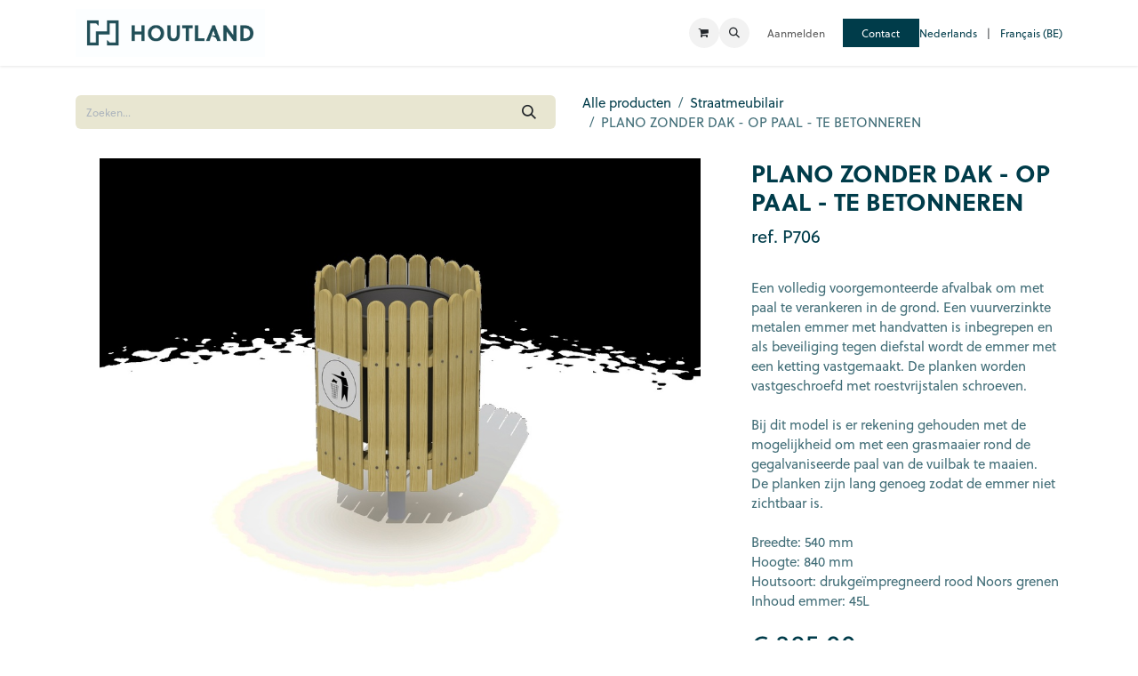

--- FILE ---
content_type: text/html; charset=utf-8
request_url: https://www.houtland.be/shop/p706-plano-zonder-dak-op-paal-te-betonneren-16941
body_size: 11656
content:

        

    
<!DOCTYPE html>
<html lang="nl-NL" data-website-id="1" data-main-object="product.template(16941,)" data-add2cart-redirect="1">
    <head>
        <meta charset="utf-8"/>
        <meta http-equiv="X-UA-Compatible" content="IE=edge"/>
        <meta name="viewport" content="width=device-width, initial-scale=1"/>
        <meta name="generator" content="Odoo"/>
        <meta name="description" content="
Een volledig voorgemonteerde afvalbak om met paal te verankeren in de grond.  Een vuurverzinkte metalen emmer met handvatten is inbegrepen en als beveiliging tegen diefstal wordt de emmer met een ketting vastgemaakt.  De planken worden vastgeschroefd met roestvrijstalen schroeven. 

Bij dit model is er rekening gehouden met de mogelijkheid om met een grasmaaier rond de gegalvaniseerde paal van de vuilbak te maaien.
De planken zijn lang genoeg zodat de emmer niet zichtbaar is.

Breedte: 540 mm
Hoogte: 840 mm
Houtsoort: drukgeïmpregneerd rood Noors grenen
Inhoud emmer: 45L"/>
            
        <meta property="og:type" content="website"/>
        <meta property="og:title" content="PLANO ZONDER DAK - OP PAAL - TE BETONNEREN"/>
        <meta property="og:site_name" content="Houtland"/>
        <meta property="og:url" content="https://www.houtland.be/shop/p706-plano-zonder-dak-op-paal-te-betonneren-16941"/>
        <meta property="og:image" content="https://www.houtland.be/web/image/product.template/16941/image_1024?unique=99fd084"/>
        <meta property="og:description" content="
Een volledig voorgemonteerde afvalbak om met paal te verankeren in de grond.  Een vuurverzinkte metalen emmer met handvatten is inbegrepen en als beveiliging tegen diefstal wordt de emmer met een ketting vastgemaakt.  De planken worden vastgeschroefd met roestvrijstalen schroeven. 

Bij dit model is er rekening gehouden met de mogelijkheid om met een grasmaaier rond de gegalvaniseerde paal van de vuilbak te maaien.
De planken zijn lang genoeg zodat de emmer niet zichtbaar is.

Breedte: 540 mm
Hoogte: 840 mm
Houtsoort: drukgeïmpregneerd rood Noors grenen
Inhoud emmer: 45L"/>
            
        <meta name="twitter:card" content="summary_large_image"/>
        <meta name="twitter:title" content="PLANO ZONDER DAK - OP PAAL - TE BETONNEREN"/>
        <meta name="twitter:image" content="https://www.houtland.be/web/image/product.template/16941/image_1024?unique=99fd084"/>
        <meta name="twitter:description" content="
Een volledig voorgemonteerde afvalbak om met paal te verankeren in de grond.  Een vuurverzinkte metalen emmer met handvatten is inbegrepen en als beveiliging tegen diefstal wordt de emmer met een ketting vastgemaakt.  De planken worden vastgeschroefd met roestvrijstalen schroeven. 

Bij dit model is er rekening gehouden met de mogelijkheid om met een grasmaaier rond de gegalvaniseerde paal van de vuilbak te maaien.
De planken zijn lang genoeg zodat de emmer niet zichtbaar is.

Breedte: 540 mm
Hoogte: 840 mm
Houtsoort: drukgeïmpregneerd rood Noors grenen
Inhoud emmer: 45L"/>
        
        <link rel="canonical" href="https://www.houtland.be/shop/p706-plano-zonder-dak-op-paal-te-betonneren-16941"/>
        
        <link rel="preconnect" href="https://fonts.gstatic.com/" crossorigin=""/>
        <title>PLANO ZONDER DAK - OP PAAL - TE BETONNEREN | Houtland</title>
        <link type="image/x-icon" rel="shortcut icon" href="/web/image/website/1/favicon?unique=b179d68"/>
        <link rel="preload" href="/web/static/src/libs/fontawesome/fonts/fontawesome-webfont.woff2?v=4.7.0" as="font" crossorigin=""/>
        <link type="text/css" rel="stylesheet" href="/web/assets/1/ac712f2/web.assets_frontend.min.css"/>
            <script src="/website/static/src/js/content/cookie_watcher.js"></script>
            <script>
                watch3rdPartyScripts(["youtu.be", "youtube.com", "youtube-nocookie.com", "instagram.com", "instagr.am", "ig.me", "vimeo.com", "dailymotion.com", "dai.ly", "youku.com", "tudou.com", "facebook.com", "facebook.net", "fb.com", "fb.me", "fb.watch", "tiktok.com", "x.com", "twitter.com", "t.co", "googletagmanager.com", "google-analytics.com", "google.com", "google.ad", "google.ae", "google.com.af", "google.com.ag", "google.al", "google.am", "google.co.ao", "google.com.ar", "google.as", "google.at", "google.com.au", "google.az", "google.ba", "google.com.bd", "google.be", "google.bf", "google.bg", "google.com.bh", "google.bi", "google.bj", "google.com.bn", "google.com.bo", "google.com.br", "google.bs", "google.bt", "google.co.bw", "google.by", "google.com.bz", "google.ca", "google.cd", "google.cf", "google.cg", "google.ch", "google.ci", "google.co.ck", "google.cl", "google.cm", "google.cn", "google.com.co", "google.co.cr", "google.com.cu", "google.cv", "google.com.cy", "google.cz", "google.de", "google.dj", "google.dk", "google.dm", "google.com.do", "google.dz", "google.com.ec", "google.ee", "google.com.eg", "google.es", "google.com.et", "google.fi", "google.com.fj", "google.fm", "google.fr", "google.ga", "google.ge", "google.gg", "google.com.gh", "google.com.gi", "google.gl", "google.gm", "google.gr", "google.com.gt", "google.gy", "google.com.hk", "google.hn", "google.hr", "google.ht", "google.hu", "google.co.id", "google.ie", "google.co.il", "google.im", "google.co.in", "google.iq", "google.is", "google.it", "google.je", "google.com.jm", "google.jo", "google.co.jp", "google.co.ke", "google.com.kh", "google.ki", "google.kg", "google.co.kr", "google.com.kw", "google.kz", "google.la", "google.com.lb", "google.li", "google.lk", "google.co.ls", "google.lt", "google.lu", "google.lv", "google.com.ly", "google.co.ma", "google.md", "google.me", "google.mg", "google.mk", "google.ml", "google.com.mm", "google.mn", "google.com.mt", "google.mu", "google.mv", "google.mw", "google.com.mx", "google.com.my", "google.co.mz", "google.com.na", "google.com.ng", "google.com.ni", "google.ne", "google.nl", "google.no", "google.com.np", "google.nr", "google.nu", "google.co.nz", "google.com.om", "google.com.pa", "google.com.pe", "google.com.pg", "google.com.ph", "google.com.pk", "google.pl", "google.pn", "google.com.pr", "google.ps", "google.pt", "google.com.py", "google.com.qa", "google.ro", "google.ru", "google.rw", "google.com.sa", "google.com.sb", "google.sc", "google.se", "google.com.sg", "google.sh", "google.si", "google.sk", "google.com.sl", "google.sn", "google.so", "google.sm", "google.sr", "google.st", "google.com.sv", "google.td", "google.tg", "google.co.th", "google.com.tj", "google.tl", "google.tm", "google.tn", "google.to", "google.com.tr", "google.tt", "google.com.tw", "google.co.tz", "google.com.ua", "google.co.ug", "google.co.uk", "google.com.uy", "google.co.uz", "google.com.vc", "google.co.ve", "google.co.vi", "google.com.vn", "google.vu", "google.ws", "google.rs", "google.co.za", "google.co.zm", "google.co.zw", "google.cat"]);
            </script>
        <script id="web.layout.odooscript" type="text/javascript">
            var odoo = {
                csrf_token: "bd954e9b9ac94bc49cc0f8f35f401ee17e861eafo1800450143",
                debug: "",
            };
        </script>
        <script type="text/javascript">
            odoo.__session_info__ = {"is_admin": false, "is_system": false, "is_public": true, "is_internal_user": false, "is_website_user": true, "uid": null, "is_frontend": true, "profile_session": null, "profile_collectors": null, "profile_params": null, "show_effect": true, "currencies": {"1": {"symbol": "\u20ac", "position": "before", "digits": [69, 2]}, "147": {"symbol": "\u00a3", "position": "before", "digits": [69, 2]}, "2": {"symbol": "$", "position": "before", "digits": [69, 2]}}, "quick_login": true, "bundle_params": {"lang": "nl_NL", "website_id": 1}, "test_mode": false, "websocket_worker_version": "18.0-7", "translationURL": "/website/translations", "cache_hashes": {"translations": "78c8b84e67135ea9b6030c44ef91e72878ddb22b"}, "geoip_country_code": "US", "geoip_phone_code": 1, "lang_url_code": "nl", "turnstile_site_key": "0x4AAAAAABthqW2wO2zDPsM-"};
            if (!/(^|;\s)tz=/.test(document.cookie)) {
                const userTZ = Intl.DateTimeFormat().resolvedOptions().timeZone;
                document.cookie = `tz=${userTZ}; path=/`;
            }
        </script>
        <script type="text/javascript" defer="defer" src="/web/assets/1/2eba96b/web.assets_frontend_minimal.min.js" onerror="__odooAssetError=1"></script>
        <script type="text/javascript" defer="defer" data-src="/web/assets/1/148ef97/web.assets_frontend_lazy.min.js" onerror="__odooAssetError=1"></script>
        
                    <script>
                        
            
                if (!window.odoo) {
                    window.odoo = {};
                }
                odoo.__session_info__ = odoo.__session_info__ || {
                    websocket_worker_version: "18.0-7"
                }
                odoo.__session_info__ = Object.assign(odoo.__session_info__, {
                    livechatData: {
                        isAvailable: true,
                        serverUrl: "https://www.houtland.be",
                        options: {"header_background_color": "#003C4A", "button_background_color": "#003C4A", "title_color": "#FFFFFF", "button_text_color": "#FFFFFF", "button_text": "Heb je een vraag? Chat met ons.", "input_placeholder": false, "default_message": "Hallo, hoe kan ik je helpen?", "channel_name": "YourWebsite.com", "channel_id": 1, "default_username": "Bezoeker"},
                    },
                });
            
                    </script>
        <!-- Google tag manager (gtm.js) -->
<script>
(function(w,d,s,l,i){w[l]=w[l]||[];w[l].push({'gtm.start':
new Date().getTime(),event:'gtm.js'});var f=d.getElementsByTagName(s)[0],
j=d.createElement(s),dl=l!='dataLayer'?'&l='+l:'';j.async=true;j.src=
'https://www.googletagmanager.com/gtm.js?id='+i+dl;f.parentNode.insertBefore(j,f);
})(window,document,'script','dataLayer','GTM-WJ5XVL8T');
</script>

<!-- Google tag (gtag.js) -->
<script async src="https://www.googletagmanager.com/gtag/js?id=AW-16491295762"></script>
<script>
window.dataLayer = window.dataLayer || [];
function gtag(){dataLayer.push(arguments);}
gtag('js', new Date());
gtag('config', 'AW-16491295762');
</script>
    </head>
    <body>



        <div id="wrapwrap" class="   ">
            <a class="o_skip_to_content btn btn-primary rounded-0 visually-hidden-focusable position-absolute start-0" href="#wrap">Overslaan naar inhoud</a>
                <header id="top" data-anchor="true" data-name="Header" data-extra-items-toggle-aria-label="Extra items knop" class="   o_header_fixed" style=" ">
                    
    <nav data-name="Navbar" aria-label="Hoofd" class="navbar navbar-expand-lg navbar-light o_colored_level o_cc d-none d-lg-block shadow-sm ">
        

            <div id="o_main_nav" class="o_main_nav container">
                
    <a data-name="Navbar Logo" href="/" class="navbar-brand logo me-4">
            
            <span role="img" aria-label="Logo of Houtland" title="Houtland"><img src="/web/image/website/1/logo/Houtland?unique=b179d68" class="img img-fluid" width="95" height="40" alt="Houtland" loading="lazy"/></span>
        </a>
    
                
    <ul role="menu" id="top_menu" class="nav navbar-nav top_menu o_menu_loading me-auto">
        

                    
    <li role="presentation" class="nav-item">
        <a role="menuitem" href="/shop" class="nav-link ">
            <span>PRODUCTEN</span>
        </a>
    </li>
    <li role="presentation" class="nav-item dropdown ">
        <a data-bs-toggle="dropdown" href="#" role="menuitem" class="nav-link dropdown-toggle   ">
            <span>PRODUCTINFORMATIE</span>
        </a><ul role="menu" class="dropdown-menu ">
    <li role="presentation" class="">
        <a role="menuitem" href="/poorten" class="dropdown-item ">
            <span>Poorten</span>
        </a>
    </li>
    <li role="presentation" class="">
        <a role="menuitem" href="/omheiningen" class="dropdown-item ">
            <span>Omheiningen</span>
        </a>
    </li>
    <li role="presentation" class="">
        <a role="menuitem" href="/tuinhout" class="dropdown-item ">
            <span>Tuinhout</span>
        </a>
    </li>
    <li role="presentation" class="">
        <a role="menuitem" href="/carports" class="dropdown-item ">
            <span>Carports</span>
        </a>
    </li>
    <li role="presentation" class="">
        <a role="menuitem" href="/speeltoestellen" class="dropdown-item ">
            <span>Speeltoestellen</span>
        </a>
    </li>
    <li role="presentation" class="">
        <a role="menuitem" href="/vaja" class="dropdown-item ">
            <span>VAJA Exclusieve houtconstructies</span>
        </a>
    </li>
    <li role="presentation" class="">
        <a role="menuitem" href="/straatmeubilair" class="dropdown-item ">
            <span>Straatmeubilair</span>
        </a>
    </li>
        </ul>
    </li>
    <li role="presentation" class="nav-item">
        <a role="menuitem" href="/catalogi" class="nav-link ">
            <span>CATALOGI</span>
        </a>
    </li>
    <li role="presentation" class="nav-item">
        <a role="menuitem" href="/inspiratie" class="nav-link ">
            <span>INSPIRATIE</span>
        </a>
    </li>
    <li role="presentation" class="nav-item">
        <a role="menuitem" href="/downloads" class="nav-link ">
            <span>DOWNLOADS</span>
        </a>
    </li>
    <li role="presentation" class="nav-item">
        <a role="menuitem" href="/appointment" class="nav-link ">
            <span>AFSPRAAK</span>
        </a>
    </li>
                
    </ul>
                
                <ul class="navbar-nav align-items-center gap-2 flex-shrink-0 justify-content-end ps-3">
                    
        
            <li class=" divider d-none"></li> 
            <li class="o_wsale_my_cart  ">
                <a href="/shop/cart" aria-label="eCommerce winkelmandje" class="o_navlink_background btn position-relative rounded-circle p-1 text-center text-reset">
                    <div class="">
                        <i class="fa fa-shopping-cart fa-stack"></i>
                        <sup class="my_cart_quantity badge bg-primary position-absolute top-0 end-0 mt-n1 me-n1 rounded-pill d-none" data-order-id="">0</sup>
                    </div>
                </a>
            </li>
        
        
            <li class="o_wsale_my_wish d-none  o_wsale_my_wish_hide_empty">
                <a href="/shop/wishlist" class="o_navlink_background btn position-relative rounded-circle p-1 text-center text-reset">
                    <div class="">
                        <i class="fa fa-1x fa-heart fa-stack"></i>
                        <sup class="my_wish_quantity o_animate_blink badge bg-primary position-absolute top-0 end-0 mt-n1 me-n1 rounded-pill">0</sup>
                    </div>
                </a>
            </li>
        
                    
        <li class="">
                <div class="modal fade css_editable_mode_hidden" id="o_search_modal" aria-hidden="true" tabindex="-1">
                    <div class="modal-dialog modal-lg pt-5">
                        <div class="modal-content mt-5">
    <form method="get" class="o_searchbar_form s_searchbar_input " action="/website/search" data-snippet="s_searchbar_input">
            <div role="search" class="input-group input-group-lg">
        <input type="search" name="search" class="search-query form-control oe_search_box border border-end-0 p-3 border-0 bg-light" placeholder="Zoeken..." value="" data-search-type="all" data-limit="5" data-display-image="true" data-display-description="true" data-display-extra-link="true" data-display-detail="true" data-order-by="name asc"/>
        <button type="submit" aria-label="Zoeken" title="Zoeken" class="btn oe_search_button border border-start-0 px-4 bg-o-color-4">
            <i class="oi oi-search"></i>
        </button>
    </div>

            <input name="order" type="hidden" class="o_search_order_by" value="name asc"/>
            
    
        </form>
                        </div>
                    </div>
                </div>
                <a data-bs-target="#o_search_modal" data-bs-toggle="modal" role="button" title="Zoeken" href="#" class="btn rounded-circle p-1 lh-1 o_navlink_background text-reset o_not_editable">
                    <i class="oi oi-search fa-stack lh-lg"></i>
                </a>
        </li>
                    
                    
                    
                    
                    
            <li class=" o_no_autohide_item">
                <a href="/web/login" class="o_nav_link_btn nav-link border px-3">Aanmelden</a>
            </li>
                    
        
        
                    
        <li class="">
            <div class="oe_structure oe_structure_solo ">
                <section class="oe_unremovable oe_unmovable s_text_block" data-snippet="s_text_block" data-name="Text">
                    <div class="container">
                        <a href="/stel-ons-je-vraag" class="oe_unremovable btn btn_cta btn btn-secondary" data-bs-original-title="" title="">Contact</a>
                    </div>
                </section>
            </div>
        </li>
        
            <div class="js_language_selector  d-print-none">
                <div role="menu" class="dropdown-menu-end list-inline">
                        <a class="js_change_lang active list-inline-item" role="menuitem" href="/shop/p706-plano-zonder-dak-op-paal-te-betonneren-16941" data-url_code="nl" title=" Nederlands">
                            <span class=""> Nederlands</span>
                        </a>
            <span class="list-inline-item">|</span>
                        <a class="js_change_lang  list-inline-item" role="menuitem" href="/fr/shop/p706-plano-sans-toit-sur-poste-a-betonner-16941" data-url_code="fr" title=" Français (BE)">
                            <span class=""> Français (BE)</span>
                        </a>
                </div>
            </div>
        
                </ul>
            </div>
        
    </nav>
    <nav data-name="Navbar" aria-label="Mobile" class="navbar  navbar-light o_colored_level o_cc o_header_mobile d-block d-lg-none shadow-sm ">
        

        <div class="o_main_nav container flex-wrap justify-content-between">
            
    <a data-name="Navbar Logo" href="/" class="navbar-brand logo ">
            
            <span role="img" aria-label="Logo of Houtland" title="Houtland"><img src="/web/image/website/1/logo/Houtland?unique=b179d68" class="img img-fluid" width="95" height="40" alt="Houtland" loading="lazy"/></span>
        </a>
    
            <ul class="o_header_mobile_buttons_wrap navbar-nav flex-row align-items-center gap-2 mb-0">
        
            <li class=" divider d-none"></li> 
            <li class="o_wsale_my_cart  ">
                <a href="/shop/cart" aria-label="eCommerce winkelmandje" class="o_navlink_background_hover btn position-relative rounded-circle border-0 p-1 text-reset">
                    <div class="">
                        <i class="fa fa-shopping-cart fa-stack"></i>
                        <sup class="my_cart_quantity badge bg-primary position-absolute top-0 end-0 mt-n1 me-n1 rounded-pill d-none" data-order-id="">0</sup>
                    </div>
                </a>
            </li>
        
        
            <li class="o_wsale_my_wish d-none  o_wsale_my_wish_hide_empty">
                <a href="/shop/wishlist" class="o_navlink_background_hover btn position-relative rounded-circle border-0 p-1 text-reset">
                    <div class="">
                        <i class="fa fa-1x fa-heart fa-stack"></i>
                        <sup class="my_wish_quantity o_animate_blink badge bg-primary position-absolute top-0 end-0 mt-n1 me-n1">0</sup>
                    </div>
                </a>
            </li>
        
                <li class="o_not_editable">
                    <button class="nav-link btn me-auto p-2" type="button" data-bs-toggle="offcanvas" data-bs-target="#top_menu_collapse_mobile" aria-controls="top_menu_collapse_mobile" aria-expanded="false" aria-label="Navigatie aan/uitzetten">
                        <span class="navbar-toggler-icon"></span>
                    </button>
                </li>
            </ul>
            <div id="top_menu_collapse_mobile" class="offcanvas offcanvas-end o_navbar_mobile">
                <div class="offcanvas-header justify-content-end o_not_editable">
                    <button type="button" class="nav-link btn-close" data-bs-dismiss="offcanvas" aria-label="Afsluiten"></button>
                </div>
                <div class="offcanvas-body d-flex flex-column justify-content-between h-100 w-100">
                    <ul class="navbar-nav">
                        
                        
        <li class="">
    <form method="get" class="o_searchbar_form s_searchbar_input " action="/website/search" data-snippet="s_searchbar_input">
            <div role="search" class="input-group mb-3">
        <input type="search" name="search" class="search-query form-control oe_search_box rounded-start-pill text-bg-light ps-3 border-0 bg-light" placeholder="Zoeken..." value="" data-search-type="all" data-limit="0" data-display-image="true" data-display-description="true" data-display-extra-link="true" data-display-detail="true" data-order-by="name asc"/>
        <button type="submit" aria-label="Zoeken" title="Zoeken" class="btn oe_search_button rounded-end-pill bg-o-color-3 pe-3">
            <i class="oi oi-search"></i>
        </button>
    </div>

            <input name="order" type="hidden" class="o_search_order_by" value="name asc"/>
            
    
        </form>
        </li>
                        
    <ul role="menu" class="nav navbar-nav top_menu  ">
        

                            
    <li role="presentation" class="nav-item">
        <a role="menuitem" href="/shop" class="nav-link ">
            <span>PRODUCTEN</span>
        </a>
    </li>
    <li role="presentation" class="nav-item dropdown ">
        <a data-bs-toggle="dropdown" href="#" role="menuitem" class="nav-link dropdown-toggle   d-flex justify-content-between align-items-center">
            <span>PRODUCTINFORMATIE</span>
        </a><ul role="menu" class="dropdown-menu position-relative rounded-0 o_dropdown_without_offset">
    <li role="presentation" class="">
        <a role="menuitem" href="/poorten" class="dropdown-item ">
            <span>Poorten</span>
        </a>
    </li>
    <li role="presentation" class="">
        <a role="menuitem" href="/omheiningen" class="dropdown-item ">
            <span>Omheiningen</span>
        </a>
    </li>
    <li role="presentation" class="">
        <a role="menuitem" href="/tuinhout" class="dropdown-item ">
            <span>Tuinhout</span>
        </a>
    </li>
    <li role="presentation" class="">
        <a role="menuitem" href="/carports" class="dropdown-item ">
            <span>Carports</span>
        </a>
    </li>
    <li role="presentation" class="">
        <a role="menuitem" href="/speeltoestellen" class="dropdown-item ">
            <span>Speeltoestellen</span>
        </a>
    </li>
    <li role="presentation" class="">
        <a role="menuitem" href="/vaja" class="dropdown-item ">
            <span>VAJA Exclusieve houtconstructies</span>
        </a>
    </li>
    <li role="presentation" class="">
        <a role="menuitem" href="/straatmeubilair" class="dropdown-item ">
            <span>Straatmeubilair</span>
        </a>
    </li>
        </ul>
    </li>
    <li role="presentation" class="nav-item">
        <a role="menuitem" href="/catalogi" class="nav-link ">
            <span>CATALOGI</span>
        </a>
    </li>
    <li role="presentation" class="nav-item">
        <a role="menuitem" href="/inspiratie" class="nav-link ">
            <span>INSPIRATIE</span>
        </a>
    </li>
    <li role="presentation" class="nav-item">
        <a role="menuitem" href="/downloads" class="nav-link ">
            <span>DOWNLOADS</span>
        </a>
    </li>
    <li role="presentation" class="nav-item">
        <a role="menuitem" href="/appointment" class="nav-link ">
            <span>AFSPRAAK</span>
        </a>
    </li>
                        
    </ul>
                        
                        
                    </ul>
                    <ul class="navbar-nav gap-2 mt-3 w-100">
                        
        
            <div class="js_language_selector dropup d-print-none">
                <div role="menu" class="w-100 list-inline">
                        <a class="js_change_lang active list-inline-item" role="menuitem" href="/shop/p706-plano-zonder-dak-op-paal-te-betonneren-16941" data-url_code="nl" title=" Nederlands">
                            <span class="me-auto small"> Nederlands</span>
                        </a>
            <span class="list-inline-item">|</span>
                        <a class="js_change_lang  list-inline-item" role="menuitem" href="/fr/shop/p706-plano-sans-toit-sur-poste-a-betonner-16941" data-url_code="fr" title=" Français (BE)">
                            <span class="me-auto small"> Français (BE)</span>
                        </a>
                </div>
            </div>
        
                        
            <li class=" o_no_autohide_item">
                <a href="/web/login" class="nav-link o_nav_link_btn w-100 border text-center">Aanmelden</a>
            </li>
                        
        
        
                        
        <li class="">
            <div class="oe_structure oe_structure_solo ">
                <section class="oe_unremovable oe_unmovable s_text_block" data-snippet="s_text_block" data-name="Text">
                    <div class="container">
                        <a href="/stel-ons-je-vraag" class="oe_unremovable btn btn_cta btn btn-secondary w-100" data-bs-original-title="" title="">Contact</a>
                    </div>
                </section>
            </div>
        </li>
                    </ul>
                </div>
            </div>
        </div>
    
    </nav>
    
        </header>
                <main>
                    
            <div itemscope="itemscope" itemtype="http://schema.org/Product" id="wrap" class="js_sale o_wsale_product_page ecom-zoomable zoomodoo-next" data-ecom-zoom-click="1">
                <div class="oe_structure oe_empty oe_structure_not_nearest" id="oe_structure_website_sale_product_1" data-editor-message="DROP BUILDING BLOCKS HERE TO MAKE THEM AVAILABLE ACROSS ALL PRODUCTS"></div><section id="product_detail" class="container py-4 oe_website_sale " data-view-track="1" data-product-tracking-info="{&#34;item_id&#34;: &#34;P706&#34;, &#34;item_name&#34;: &#34;PLANO ZONDER DAK - OP PAAL - TE BETONNEREN&#34;, &#34;item_category&#34;: &#34;Parkmeubilair&#34;, &#34;currency&#34;: &#34;EUR&#34;, &#34;price&#34;: 385.0}">
                    <div class="row align-items-center">
                        <div class="col-lg-6 d-flex align-items-center">
                            <div class="d-flex justify-content-between w-100">
    <form method="get" class="o_searchbar_form s_searchbar_input o_wsale_products_searchbar_form me-auto flex-grow-1 mb-2 mb-lg-0" action="/shop/category/straatmeubilair-7?category=7" data-snippet="s_searchbar_input">
            <div role="search" class="input-group me-sm-2">
        <input type="search" name="search" class="search-query form-control oe_search_box border-0 text-bg-light border-0 bg-light" placeholder="Zoeken..." data-search-type="products" data-limit="5" data-display-image="true" data-display-description="true" data-display-extra-link="true" data-display-detail="true" data-order-by="name asc"/>
        <button type="submit" aria-label="Zoeken" title="Zoeken" class="btn oe_search_button btn btn-light">
            <i class="oi oi-search"></i>
        </button>
    </div>

            <input name="order" type="hidden" class="o_search_order_by" value="name asc"/>
            
        
        </form>
        <div class="o_pricelist_dropdown dropdown d-none">
            
                <a role="button" href="#" data-bs-toggle="dropdown" class="dropdown-toggle btn btn-light">
                    Particulier
                </a>
                <div class="dropdown-menu" role="menu">
                </div>
            
        </div>
                            </div>
                        </div>
                        <div class="col-lg-6 d-flex align-items-center">
                            <ol class="breadcrumb p-0 mb-2 m-lg-0">
                                <li class="breadcrumb-item o_not_editable">
                                    <a href="/shop?search=Beton+paal">Alle producten</a>
                                </li>
                                <li class="breadcrumb-item">
                                    <a href="/shop/category/straatmeubilair-7?search=Beton+paal">Straatmeubilair</a>
                                </li>
                                <li class="breadcrumb-item active">
                                    <span>PLANO ZONDER DAK - OP PAAL - TE BETONNEREN</span>
                                </li>
                            </ol>
                        </div>
                    </div>
                    <div class="row" id="product_detail_main" data-name="Product Page" data-image_width="66_pc" data-image_layout="carousel">
                        <div class="col-lg-8 mt-lg-4 o_wsale_product_images position-relative">
        <div id="o-carousel-product" data-bs-ride="true" class=" carousel slide position-sticky mb-3 overflow-hidden o_carousel_product_left_indicators d-flex" data-name="Productcarrousel">
            <div class="o_carousel_product_outer carousel-outer position-relative d-flex align-items-center w-100 overflow-hidden">
                <div class="carousel-inner h-100">
                        <div class="carousel-item h-100 text-center active">
        <div class="position-relative d-inline-flex overflow-hidden m-auto w-100">
            <span class="o_ribbon d-none z-1" style=""></span>
            <div name="o_img_with_max_suggested_width" class="d-flex align-items-start justify-content-center w-100 oe_unmovable"><img src="/web/image/product.product/5610/image_1024/%5BP706%5D%20PLANO%20ZONDER%20DAK%20-%20OP%20PAAL%20-%20TE%20BETONNEREN?unique=edd2e1a" class="img img-fluid oe_unmovable product_detail_img w-100" alt="PLANO ZONDER DAK - OP PAAL - TE BETONNEREN" data-zoom="1" data-zoom-image="/web/image/product.product/5610/image_1920/%5BP706%5D%20PLANO%20ZONDER%20DAK%20-%20OP%20PAAL%20-%20TE%20BETONNEREN?unique=edd2e1a" loading="lazy"/></div>
        </div>
                        </div>
                </div>
            </div>
        </div>
                        </div>
                        <div id="product_details" class="col-lg-4 mt-md-4">
                            <h1 itemprop="name">PLANO ZONDER DAK - OP PAAL - TE BETONNEREN</h1>
                <span style="font-size:20px" class="o_bold">ref. </span>
                <span style="font-size:20px" class="o_bold">P706</span>
                            <span itemprop="url" style="display:none;">https://www.houtland.be/shop/p706-plano-zonder-dak-op-paal-te-betonneren-16941</span>
                            <span itemprop="image" style="display:none;">https://www.houtland.be/web/image/product.template/16941/image_1920?unique=99fd084</span>
                            <p class="text-muted my-2" placeholder="Een korte omschrijving die ook zal verschijnen op documenten."><br>
Een volledig voorgemonteerde afvalbak om met paal te verankeren in de grond.  Een vuurverzinkte metalen emmer met handvatten is inbegrepen en als beveiliging tegen diefstal wordt de emmer met een ketting vastgemaakt.  De planken worden vastgeschroefd met roestvrijstalen schroeven. <br>
<br>
Bij dit model is er rekening gehouden met de mogelijkheid om met een grasmaaier rond de gegalvaniseerde paal van de vuilbak te maaien.<br>
De planken zijn lang genoeg zodat de emmer niet zichtbaar is.<br>
<br>
Breedte: 540 mm<br>
Hoogte: 840 mm<br>
Houtsoort: drukgeïmpregneerd rood Noors grenen<br>
Inhoud emmer: 45L</p>
                            <form action="/shop/cart/update" method="POST">
                                <input type="hidden" name="csrf_token" value="bd954e9b9ac94bc49cc0f8f35f401ee17e861eafo1800450143"/>
                                <div class="js_product js_main_product mb-3">
                                    <div>
        <div itemprop="offers" itemscope="itemscope" itemtype="http://schema.org/Offer" class="
                product_price mt-2 mb-3
                d-inline-block
            ">
            <h3 class="css_editable_mode_hidden">
                <span class="oe_price" style="white-space: nowrap;" data-oe-type="monetary" data-oe-expression="combination_info[&#39;price&#39;]">€ <span class="oe_currency_value">385,00</span></span>
            
            <span id="houtland-alt-tax-wrap" class="text-muted ms-1" style="font-size: .4em">
                
                (<span id="houtland-alt-tax-price" data-oe-type="monetary" data-oe-expression="combination_info[&#39;houtland_alt_tax_price&#39;]">€ <span class="oe_currency_value">385,00</span></span>
                <span>excl. BTW</span>)
            </span>
                <span itemprop="price" style="display:none;">385.0</span>
                <span itemprop="priceCurrency" style="display:none;">EUR</span>
                <span style="text-decoration: line-through; white-space: nowrap;" itemprop="listPrice" class="text-muted oe_default_price ms-1 h5 d-none" data-oe-type="monetary" data-oe-expression="combination_info[&#39;list_price&#39;]">€ <span class="oe_currency_value">385,00</span></span>
            </h3>
        </div>
            <div id="product_price_on_quote" class="d-none">
                <h3 class="fst-italic">
        <span class="badge bg-info" title="Een prijs wordt gegeven op de offerte">
            Prijs op Offerte
        </span>
                </h3>
            </div>
        <div id="product_unavailable" class="d-none">
            
        </div>
                                    </div>
                                    
                                        <input type="hidden" class="product_id" name="product_id" value="5610"/>
                                        <input type="hidden" class="product_template_id" name="product_template_id" value="16941"/>
                                        <input type="hidden" class="product_category_id" name="product_category_id" value="87"/>
                                            <ul class="d-none js_add_cart_variants mb-0" data-attribute_exclusions="{&#39;exclusions: []&#39;}"></ul>
                                    
                                    <p class="css_not_available_msg alert alert-warning">Deze combinatie bestaat niet.</p>
                                    <div id="o_wsale_cta_wrapper" class="d-flex flex-wrap align-items-center">
            <div contenteditable="false" class="css_quantity input-group d-inline-flex me-2 mb-2 align-middle">
                <a class="btn btn-link js_add_cart_json" aria-label="Verwijder één" title="Verwijder één" href="#">
                    <i class="fa fa-minus"></i>
                </a>
                <input type="text" class="form-control quantity text-center" data-min="1" name="add_qty" value="1"/>
                <a class="btn btn-link float_left js_add_cart_json" aria-label="Voeg één toe" title="Voeg één toe" href="#">
                    <i class="fa fa-plus"></i>
                </a>
            </div>
                                        <div id="add_to_cart_wrap" class="d-inline-flex align-items-center mb-2 me-auto">
                                            <a data-animation-selector=".o_wsale_product_images" role="button" id="add_to_cart" href="#" class="btn btn-primary js_check_product a-submit flex-grow-1 btn-lg">
                                                <i class="fa fa-shopping-cart me-2"></i>
                                                <span style="font-weight: bold">TOEVOEGEN AAN WINKELMANDJE</span>
                                            </a>
                                        </div>
                                        <div id="product_option_block" class="d-flex flex-wrap w-100">
            
                <button type="button" role="button" class="btn btn-link px-0 pe-3 o_add_wishlist_dyn" data-action="o_wishlist" title="Toevoegen aan verlanglijst" data-product-template-id="16941" data-product-product-id="5610">
                    <i class="fa fa-heart-o me-2" role="img" aria-label="Add to wishlist"></i>Toevoegen aan verlanglijst
                </button>
            </div>
                                    </div>
            <div class="availability_messages o_not_editable"></div>
                                    <div id="contact_us_wrapper" class="d-none oe_structure oe_structure_solo ">
                                        <section class="s_text_block" data-snippet="s_text_block" data-name="Text">
                                            <div class="container">
                                                <a class="btn btn-primary btn_cta" href="/contactus">Neem contact met ons op
                                                </a>
                                            </div>
                                        </section>
                                    </div>
                                </div>
                            </form>
                            <div id="product_attributes_simple">
                                <table class="table table-sm text-muted d-none">
                                </table>
                            </div>
                            <div id="o_product_terms_and_share" class="d-flex justify-content-between flex-column flex-md-row align-items-md-end mb-3">
            <div data-snippet="s_share" data-name="Share" class="s_share text-start o_no_link_popover">
                <h4 class="s_share_title d-none o_default_snippet_text">Delen</h4>
                <a href="https://www.facebook.com/sharer/sharer.php?u={url}" target="_blank" aria-label="Facebook" class="s_share_facebook">
                    <i class="fa fa-facebook rounded shadow-sm"></i>
                </a>
                <a href="https://twitter.com/intent/tweet?text={title}&amp;url={url}" target="_blank" aria-label="X" class="s_share_twitter">
                    <i class="fa fa-twitter rounded shadow-sm"></i>
                </a>
                <a href="https://www.linkedin.com/sharing/share-offsite/?url={url}" target="_blank" aria-label="LinkedIn" class="s_share_linkedin">
                    <i class="fa fa-linkedin rounded shadow-sm"></i>
                </a>
                <a href="https://wa.me/?text={title}" target="_blank" aria-label="WhatsApp" class="s_share_whatsapp">
                    <i class="fa fa-whatsapp rounded shadow-sm"></i>
                </a>
                <a href="https://pinterest.com/pin/create/button/?url={url}&amp;media={media}&amp;description={title}" target="_blank" aria-label="Pinterest" class="s_share_pinterest">
                    <i class="fa fa-pinterest rounded shadow-sm"></i>
                </a>
                <a href="/cdn-cgi/l/email-protection#033c616c677a3e7876716f7e25626e7338707661696660773e78776a776f667e" aria-label="E-mail" class="s_share_email">
                    <i class="fa fa-envelope rounded shadow-sm"></i>
                </a>
            </div>
                            </div>
            <input id="wsale_user_email" type="hidden" value=""/>
                        </div>
                    </div>
                </section>
                
            <div class="oe_structure oe_structure_solo oe_unremovable oe_unmovable" id="oe_structure_website_sale_recommended_products">
                <section data-snippet="s_dynamic_snippet_products" class="oe_unmovable oe_unremovable s_dynamic_snippet_products o_wsale_alternative_products s_dynamic pt32 pb32 o_colored_level s_product_product_borderless_1 o_dynamic_empty" data-name="Alternative Products" style="background-image: none;" data-template-key="website_sale.dynamic_filter_template_product_product_borderless_1" data-product-category-id="all" data-number-of-elements="4" data-number-of-elements-small-devices="1" data-number-of-records="16" data-carousel-interval="5000" data-bs-original-title="" title="" data-filter-id="12">
                    <div class="container o_not_editable">
                        <div class="css_non_editable_mode_hidden">
                            <div class="missing_option_warning alert alert-info rounded-0 fade show d-none d-print-none o_default_snippet_text">
                                Je dynamische Snippet wordt hier weergegeven...
                                Dit bericht wordt weergegeven omdat je niet zowel een filter als een sjabloon hebt opgegeven om te gebruiken.
                            </div>
                        </div>
                        <div class="dynamic_snippet_template"></div>
                    </div>
                </section>
            </div><div class="oe_structure oe_empty oe_structure_not_nearest mt16" id="oe_structure_website_sale_product_2" data-editor-message="DROP BUILDING BLOCKS HERE TO MAKE THEM AVAILABLE ACROSS ALL PRODUCTS"></div></div>
        
        <div id="o_shared_blocks" class="oe_unremovable"></div>
                </main>
                <footer id="bottom" data-anchor="true" data-name="Footer" class="o_footer o_colored_level o_cc ">
                    <div id="footer" class="oe_structure oe_structure_solo">
      <section class="s_text_block pt40 pb0" data-snippet="s_text_block" data-name="Text">
        <div class="container">
          <div class="row">
            <div class="o_colored_level col-lg-4 pb0">
              <h4>
                <font style="font-size: 12px;">
                  <b><img src="/web/image/314443-04982cd1/Houtland%20-%20logo%20cmyk%20-%20verticaal.png" alt="" class="img img-fluid o_we_custom_image" data-original-id="314443" data-original-src="/web/image/314443-04982cd1/Houtland%20-%20logo%20cmyk%20-%20verticaal.png" data-mimetype="image/png" data-bs-original-title="" title="" aria-describedby="tooltip494455" style="width: 25% !important;" loading="lazy"/>​​</b></font></h4><h4><font style="font-size: 12px;" class="text-white">Houtland Garden BV&nbsp;</font><br/><span style="font-size: 12px;" class="text-white">​Eegene 45, B-9200 Dendermonde<br/></span><font style="font-size: 12px;"><a title="" data-bs-original-title="" href="https://sales@houtland.be"><span style="font-size: 12px;"><span class="__cf_email__" data-cfemail="eb988a878e98ab83849e9f878a858fc5898e">[email&#160;protected]</span></span></a></font><span style="font-size: 12px;" class="text-white"><br/></span><font style="font-size: 12px;"><a href="tel://003252422606" data-bs-original-title="" title="">+32(0)52 42 26 06</a>&nbsp;<br/></font><font style="font-size: 12px;" class="text-white">Stuur een whatsappbericht: </font><font style="font-size: 12px;"><a href="https://api.whatsapp.com/send/?phone=320476790973&amp;text&amp;type=phone_number&amp;app_absent=0" data-bs-original-title="" title="" aria-describedby="popover262969">0476 79 09 73<br/></a></font><span style="font-size: 12px;">Of stel je vraag via ons <a href="/stel-ons-je-vraag#Text" data-bs-original-title="" title="">contactformulier</a></span></h4><h4>
              
            </h4>
            </div><div class="o_colored_level pb0 col-lg-4">
              <h4>
                <font style="font-size: 12px;"><b>OPENINGSUREN&nbsp;</b></font></h4>
              <h4>
                <font style="font-size: 12px;">maandag - vrijdag&nbsp;&gt; 8u - 12u &amp; 13u - 17u30</font></h4><h4><font style="font-size: 12px;">zaterdag&nbsp;&gt;&nbsp;gesloten</font></h4><p><br/></p><p><br/></p><p><font class="o_default_snippet_text text-o-color-4"><b class="o_default_snippet_text"></b></font><font class="text-white o_default_snippet_text"><b class="o_default_snippet_text"><span style="font-weight: normal;"><br/></span></b></font></p><p><span style="font-size: 12px;"><strong>Volg HOUTLAND &amp; laat je inspireren:&nbsp;</strong><a title="" data-bs-original-title="" class="btn btn-secondary btn-sm" href="https://www.instagram.com/houtlandgarden/"><span aria-describedby="tooltip389979" title="" data-bs-original-title="" class="fa fa-instagram text-o-color-4"></span></a><a title="" data-bs-original-title="" class="btn btn-secondary btn-sm" href="https://www.facebook.com/HoutlandDendermonde"><span aria-describedby="tooltip66998" title="" data-bs-original-title="" class="fa fa-facebook-f text-o-color-4"></span></a><a title="" data-bs-original-title="" class="btn btn-secondary btn-sm" href="https://www.linkedin.com/company/houtland-garden/"><span aria-describedby="tooltip9037" title="" data-bs-original-title="" class="fa fa-linkedin text-o-color-4"></span></a></span><br/></p><h4>
                <span style="font-size: 12px;"></span>
              </h4>
              <h4>
              
            </h4>
            </div>
            
            <div class="o_colored_level pt8 col-lg-2">
              <p class="d-block mb-2 s_share_title" style="margin-right: 0.4rem; margin-bottom: 0px; margin-left: 0px; display: inline-block; vertical-align: middle; font-size: 12px;"><strong>OVER HOUTLAND</strong><br/></p><p class="d-block mb-2 s_share_title" style="margin-right: 0.4rem; margin-bottom: 0px; margin-left: 0px; display: inline-block; vertical-align: middle; font-size: 12px;"><a title="" data-bs-original-title="" href="/historiek" aria-describedby="popover646832"><span style="font-size: 12px;">Historiek</span></a><br/></p><p class="d-block mb-2 s_share_title" style="margin-right: 0.4rem; margin-bottom: 0px; margin-left: 0px; display: inline-block; vertical-align: middle; font-size: 12px;"><a href="/werking" data-bs-original-title="" title="">Werking</a></p><p class="d-block mb-2 s_share_title" style="margin-right: 0.4rem; margin-bottom: 0px; margin-left: 0px; display: inline-block; vertical-align: middle; font-size: 12px;"><a href="/missie" data-bs-original-title="" title="">Missie</a></p><p class="d-block mb-2 s_share_title" style="margin-right: 0.4rem; margin-bottom: 0px; margin-left: 0px; display: inline-block; vertical-align: middle; font-size: 12px;"><a href="/duurzaamheid">Duurzaamheid</a></p><p class="d-block mb-2 s_share_title" style="margin-right: 0.4rem; margin-bottom: 0px; margin-left: 0px; display: inline-block; vertical-align: middle; font-size: 12px;"><a href="/maatwerk" data-bs-original-title="" title="">Maatwerk</a></p><p class="d-block mb-2 s_share_title" style="margin-right: 0.4rem; margin-bottom: 0px; margin-left: 0px; display: inline-block; vertical-align: middle; font-size: 12px;"><a href="/houtsoorten" data-bs-original-title="" title="">Houtsoorten</a></p><p class="d-block mb-2 s_share_title" style="margin-right: 0.4rem; margin-bottom: 0px; margin-left: 0px; display: inline-block; vertical-align: middle; font-size: 12px;"><a href="/levertijden">Levertijden</a></p><p class="d-block mb-2 s_share_title" style="margin-right: 0.4rem; margin-bottom: 0px; margin-left: 0px; display: inline-block; vertical-align: middle; font-size: 12px;"><a href="/nieuws">Nieuws</a></p><p class="d-block mb-2 s_share_title" style="margin-right: 0.4rem; margin-bottom: 0px; margin-left: 0px; display: inline-block; vertical-align: middle; font-size: 12px;"><a href="/certificaten" data-bs-original-title="" title="">Certificaten</a><br/></p><p class="d-block mb-2 s_share_title" style="margin-right: 0.4rem; margin-bottom: 0px; margin-left: 0px; display: inline-block; vertical-align: middle; font-size: 12px;"><a href="/vacatures">Vacatures</a></p></div><div class="o_colored_level pt8 col-lg-2">
              <p class="d-block mb-2 s_share_title" style="margin-right: 0.4rem; margin-bottom: 0px; margin-left: 0px; display: inline-block; vertical-align: middle; font-size: 12px;"><strong>NAVIGATIE</strong></p><p class="d-block mb-2 s_share_title" style="margin-right: 0.4rem; margin-bottom: 0px; margin-left: 0px; display: inline-block; vertical-align: middle; font-size: 12px;"><a href="/shop" data-bs-original-title="" title="">Producten</a></p><p class="d-block mb-2 s_share_title" style="margin-right: 0.4rem; margin-bottom: 0px; margin-left: 0px; display: inline-block; vertical-align: middle; font-size: 12px;"><a href="/catalogi">Catalogi</a></p><p class="d-block mb-2 s_share_title" style="margin-right: 0.4rem; margin-bottom: 0px; margin-left: 0px; display: inline-block; vertical-align: middle; font-size: 12px;"><a href="/inspiratie">Inspiratie</a></p><p class="d-block mb-2 s_share_title" style="margin-right: 0.4rem; margin-bottom: 0px; margin-left: 0px; display: inline-block; vertical-align: middle; font-size: 12px;"><a href="/downloads" data-bs-original-title="" title="">Downloads</a></p></div>
          </div>
        </div>
      </section>
      
      <section class="s_text_block" data-snippet="s_text_block" data-name="Text" style="background-image: none;">
        <div class="allow_columns container">
          <div class="s_hr pt16 pb16" data-name="Separator">
            &nbsp;<hr class="w-100 mx-auto" style="border-top-width: 1px; border-right-color: ; border-bottom-color: ; border-left-color: ;"/>
          </div>
        </div>
      </section>
    </div>
    <div id="o_footer_scrolltop_wrapper" class="container h-0 d-flex align-items-center justify-content-center">
      <a id="o_footer_scrolltop" role="button" href="#top" title="Scroll naar boven" class="btn btn-primary rounded-circle d-flex align-items-center justify-content-center">
        <span class="fa fa-1x fa-chevron-up text-o-color-4" data-bs-original-title="" title="" aria-describedby="tooltip306939" style=""></span>
      </a>
    </div>
  <div class="o_footer_copyright o_colored_level o_cc" data-name="Copyright">
                        <div class="container py-3">
                            <div class="row">
                                <div class="col-sm text-center text-sm-start text-muted" style="white-space: nowrap;">
                                    <span class="o_footer_copyright_name me-2 text-white" style="font-size: 12px;">
          © Houtland - 
          <a href="/privacybeleid">Privacybeleid</a> - 
          <a href="/verkoopsvoorwaarden">Verkoopvoorwaarden</a>
        </span>
    </div>
                                <div class="col-sm text-center text-sm-end o_not_editable">
        <div class="o_brand_promotion">
        Aangeboden door 
            <a target="_blank" class="badge text-bg-light" href="http://www.odoo.com?utm_source=db&amp;utm_medium=website">
                <img alt="Odoo" src="/web/static/img/odoo_logo_tiny.png" width="62" height="20" style="width: auto; height: 1em; vertical-align: baseline;" loading="lazy"/>
            </a>
        - 
                    De #1 <a target="_blank" href="http://www.odoo.com/app/ecommerce?utm_source=db&amp;utm_medium=website">Open source e-commerce</a>
                
        </div>
                                </div>
                            </div>
                        </div>
                    </div>
                </footer>
        <div id="website_cookies_bar" class="s_popup o_snippet_invisible d-none o_no_save" data-name="Cookies Bar" data-vcss="001" data-invisible="1">
            <div class="modal s_popup_bottom s_popup_no_backdrop o_cookies_discrete" data-show-after="500" data-display="afterDelay" data-consents-duration="999" data-bs-focus="false" data-bs-backdrop="false" data-bs-keyboard="false" tabindex="-1" role="dialog">
                <div class="modal-dialog d-flex s_popup_size_full">
                    <div class="modal-content oe_structure">
                        
                        <section class="o_colored_level o_cc o_cc1">
                            <div class="container">
                                <div class="row">
                                    <div class="col-lg-8 pt16">
                                        <p>
                                            <span class="pe-1">We gebruiken cookies om je een betere gebruikerservaring op deze website te bieden.</span>
                                            <a href="/cookie-policy" class="o_cookies_bar_text_policy btn btn-link btn-sm px-0">Cookiebeleid</a>
                                        </p>
                                    </div>
                                    <div class="col-lg-4 text-end pt16 pb16">
                                        <a href="#" id="cookies-consent-essential" role="button" class="js_close_popup btn btn-outline-primary rounded-circle btn-sm px-2">Alleen het essentiële</a>
                                        <a href="#" id="cookies-consent-all" role="button" class="js_close_popup btn btn-outline-primary rounded-circle btn-sm">Ik ga akkoord</a>
                                    </div>
                                </div>
                            </div>
                        </section>
                    </div>
                </div>
            </div>
        </div>
            </div>
            <script data-cfasync="false" src="/cdn-cgi/scripts/5c5dd728/cloudflare-static/email-decode.min.js"></script><script id="tracking_code" async="async" src="about:blank" data-need-cookies-approval="true" data-nocookie-src="https://www.googletagmanager.com/gtag/js?id=G-VXNSC1XFWT"></script>
            <script id="tracking_code_config">
                window.dataLayer = window.dataLayer || [];
                function gtag(){dataLayer.push(arguments);}
                gtag('consent', 'default', {
                    'ad_storage': 'denied',
                    'ad_user_data': 'denied',
                    'ad_personalization': 'denied',
                    'analytics_storage': 'denied',
                });
                gtag('js', new Date());
                gtag('config', 'G-VXNSC1XFWT');
                function allConsentsGranted() {
                    gtag('consent', 'update', {
                        'ad_storage': 'granted',
                        'ad_user_data': 'granted',
                        'ad_personalization': 'granted',
                        'analytics_storage': 'granted',
                    });
                }
                    document.addEventListener(
                        "optionalCookiesAccepted",
                        allConsentsGranted,
                        {once: true}
                    );
            </script>
        <noscript><iframe src="https://www.googletagmanager.com/ns.html?id=GTM-WJ5XVL8T"
height="0" width="0" style="display:none;visibility:hidden"></iframe></noscript>
        <script defer src="https://static.cloudflareinsights.com/beacon.min.js/vcd15cbe7772f49c399c6a5babf22c1241717689176015" integrity="sha512-ZpsOmlRQV6y907TI0dKBHq9Md29nnaEIPlkf84rnaERnq6zvWvPUqr2ft8M1aS28oN72PdrCzSjY4U6VaAw1EQ==" data-cf-beacon='{"version":"2024.11.0","token":"01277a2b0d6a462d9b9d4968721cfa1c","r":1,"server_timing":{"name":{"cfCacheStatus":true,"cfEdge":true,"cfExtPri":true,"cfL4":true,"cfOrigin":true,"cfSpeedBrain":true},"location_startswith":null}}' crossorigin="anonymous"></script>
</body>
</html>
    